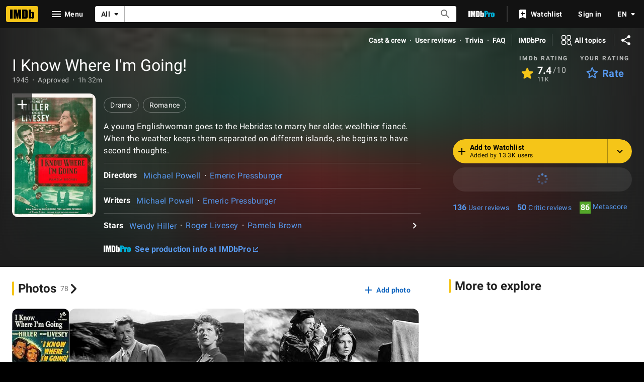

--- FILE ---
content_type: text/html; charset=UTF-8
request_url: https://www.imdb.com/title/tt0037800
body_size: 2222
content:
<!DOCTYPE html>
<html lang="en">
<head>
    <meta charset="utf-8">
    <meta name="viewport" content="width=device-width, initial-scale=1">
    <title></title>
    <style>
        body {
            font-family: "Arial";
        }
    </style>
    <script type="text/javascript">
    window.awsWafCookieDomainList = [];
    window.gokuProps = {
"key":"AQIDAHjcYu/GjX+QlghicBgQ/[base64]",
          "iv":"D5498AFDFgAAAwSH",
          "context":"/zcASwWrhOpSO35pwsPnSz8VDkU1ga34Ek1Xhqcejm6ejxXicec1js1+MsMDttfEUUwica3sMrAWt9hGWfe2Nl8TGUVRQuGLRIQCmqAIyTVjL4pB/R0CtfNwOAtB8H4Ynp8ihtGF89EQXPHxIEDRHRAMFGcaIpsKNMlYfv67o+tjDmRV/7pmCQm280TETGv0eG39UsDrVhRMWr0VCKEWwk3iz7RP0GTn1ncVVuFDdGjNOkmMT7q0kbR7z3EDeHiwMBWTzN91L7zy9hRMNoNfRk4xIo/WjD+2jDbLUnXs1yh7Cusqhn4uhx6F/F7qh9ItWA8hy56Jy7EU9USXmJpQsGuC51UfIKqDYbITPvx3f4f/DKokLC4n7A0NyGBDYZ2q5JxDaSpTlOzBjLTkGik8exuyXuKkLPLHan2q5yiraQeVQSg9Z89g1ZOHByx+io2npW1Euy2FJ/X02sfJaznA1h2VZ+Tomd58Frsp0qyUvEh8NQUKOpXU8aTjwwNjMN/D74+XknZ9D/0zgKatOKJ0lW4GjZdYpgl92xvZbfZ76o2zYBDjf6WE06t6fkfujIPpaGxiJ+HbCLGTrWNAT7gd496YdKI2UnOkP2h7qVdwFk17LM6KPQxQ+nNRJv7ytolRZsvAwvgeI5LXtkXgePm/IZpmv8a9aVCryEHYNWdI2B7jeOAeCDAf8QSpMrcDjdceG71qAEY5wxlQ4WQ1cDEkhc+EUaBkqXZcjA8hF2G5AZ8wwVaCcbgsR2O5RBn/Vaimyg=="
};
    </script>
    <script src="https://1c5c1ecf7303.a481e94e.us-east-2.token.awswaf.com/1c5c1ecf7303/e231f0619a5e/0319a8d4ae69/challenge.js"></script>
</head>
<body>
    <div id="challenge-container"></div>
    <script type="text/javascript">
        AwsWafIntegration.saveReferrer();
        AwsWafIntegration.checkForceRefresh().then((forceRefresh) => {
            if (forceRefresh) {
                AwsWafIntegration.forceRefreshToken().then(() => {
                    window.location.reload(true);
                });
            } else {
                AwsWafIntegration.getToken().then(() => {
                    window.location.reload(true);
                });
            }
        });
    </script>
    <noscript>
        <h1>JavaScript is disabled</h1>
        In order to continue, we need to verify that you're not a robot.
        This requires JavaScript. Enable JavaScript and then reload the page.
    </noscript>
</body>
</html>

--- FILE ---
content_type: application/javascript
request_url: https://dqpnq362acqdi.cloudfront.net/_next/static/chunks/9031-89766fe2184cad01.js
body_size: 5652
content:
"use strict";(self.webpackChunk_N_E=self.webpackChunk_N_E||[]).push([[9031],{70689:function(e,t,i){var a=i(52322),r=i(27722),n=i(86704);i(2784);var o=i(75824),s=i(41174),d=i(66724),l=i(31274);t.Z=e=>{let{refSuffix:t,"data-testid":i,preferredServicesIds:c,className:p}=e,g=(0,s.nu)(),{preferencesPreferredServicesLinkBuilder:f}=(0,d.WOb)(),u=g&&(!c||c.length>0),m=(0,o.N)(u?l.T.editPreferredServicesButtonText:l.T.setYourPreferredServicesButtonText);return(0,a.jsx)(r.TextButton,{alignContent:"left",href:f({refSuffix:t}),preIcon:u?n.ICONS.EDIT:n.ICONS.SETTINGS,"data-testid":i,ariaLabel:m,className:p,children:m})}},5042:function(e,t,i){i.d(t,{L:function(){return r}});var a=i(41174);let r=e=>{let{preferredServiceIds:t}=e,i=(0,a.nu)();return!i||i&&0===t.length}},19031:function(e,t,i){i.d(t,{Pz:function(){return eS},qo:function(){return eI},tN:function(){return eP}});var a=i(52322),r=i(27722),n=i(86704),o=i(10081),s=i(2784),d=i(46138),l=i(19596),c=i(45274),p=i(41174),g=i(49666),f=i(4363),u=i(85846),m=i(95441),h=i(94475),x=i(10105),b=i(74029),T=i(92543),y=i(35223),C=i(4649),w=i(88169),v=i(94471),I=i(75824),j=i(60547),P=i(82338),S=i(66724),_=i(11438),O=i(63370),k=i(6935),B=i(92847);let M=e=>{let{originalTitleText:t,titleText:i,id:r,primaryImage:o,titleType:d,titleGenres:l,ratingsSummary:c,canRate:p}=e.titleData,{palette:{baseColor:f}}=(0,s.useContext)(w.ThemeContext),u=(0,g.ik)(),{titleMainLinkBuilder:m}=(0,S.WOb)(),{rating:h}=(0,w.useRatingsContext)(r),x=(0,v.P)(h,"user"),b=(0,v.P)(c?.aggregateRating,"imdb"),T=(0,O.K)({originalTitleText:t,titleText:i}),C=(0,I.N)(y.TY.ratingButtonRatedAriaLabel,{rating:x||""}),M=(0,I.N)(y.TY.ratingButtonUnratedAriaLabel,{titleName:T}),W=(0,I.N)(y.TY.ratingPromptRateLabel),D=m({tconst:r,refSuffix:_.Cd.TEXT}),G=m({tconst:r,refSuffix:_.Cd.POSTER}),Z=function(e){let t=[],{releaseYear:i,runtime:a,certificate:r}=e,n=(0,P.y)(i,e.titleType?.canHaveEpisodes);return n&&t.push(n),a?.seconds&&t.push((0,j.L)(a.seconds,j.A.HOURS_MINUTES_EXPLICIT)),r?.rating&&t.push(r.rating),t}(e.titleData);return(0,a.jsxs)(L,{className:f,children:[(0,a.jsx)(R,{children:(0,a.jsx)(w.Poster,{imageProps:{imageModel:(0,k.Gs)(o,T),imageType:d?.id,size:"xs"},dynamicWidth:!0,ariaLabel:T,href:G})}),(0,a.jsxs)(E,{children:[(0,a.jsx)($,{href:D,titleTextClass:"prompt-title-text",typographyType:(T?.length??0)>65?`${(0,n.setTypographyType)("subtitle")}`:"",children:T}),Z.length>0&&(0,a.jsx)(w.InlineList,{showDividers:!0,inline:!0,noWrap:!0,"data-testid":y.z7.METADATA_LIST,children:Z.map(e=>(0,a.jsx)(w.InlineListItem,{children:e},e))}),!!l&&l.genres.length>0&&(0,a.jsx)(w.InlineList,{showDividers:!0,inline:!0,noWrap:!0,"data-testid":y.z7.GENRE_LIST,children:l.genres.map(e=>(0,a.jsx)(w.InlineListItem,{children:e.genre.text},`${e.genre.text}`))}),!!(b||p?.isRatable)&&(0,a.jsxs)(N,{"data-testid":y.z7.RATING_ROW,children:[!!b&&(0,a.jsx)(w.RatingStar,{className:y.z7.RATING_DISPLAY,formattedRating:b,maxRating:10}),!!p?.isRatable&&!!T&&!u&&(0,a.jsx)(B.T,{title:{id:r,titleText:T,canRate:p.isRatable},ratingTriggerComponent:e=>{let{onUserRatingClick:t}=e;return(0,a.jsx)(A,{ariaLabelRated:C,ariaLabelUnrated:M,formattedRating:x,className:b?void 0:"standalone-star",onClick:t,rateLabel:W})}})]})]})]})},R=l.default.div.withConfig({componentId:"sc-5b5e8697-0"})(["width:4.5rem;"]),L=l.default.div.withConfig({componentId:"sc-5b5e8697-1"})(["display:flex;"," margin-bottom:",";margin-top:",";max-width:100%;padding-left:",";padding-right:",";","{padding-left:0;padding-right:0;margin-top:0;}&.base{","}&.baseAlt{","}"],(0,n.setTypographyType)("bodySmall"),n.spacing.s,n.spacing.xxs,n.spacing.s,n.spacing.s,n.mediaQueries.breakpoints.above.m,(0,n.setPropertyToColorVar)("color","ipt-on-base-textSecondary-color"),(0,n.setPropertyToColorVar)("color","ipt-on-baseAlt-textSecondary-color")),E=l.default.div.withConfig({componentId:"sc-5b5e8697-2"})(["display:flex;flex-direction:column;padding-left:",";overflow:hidden;"],n.spacing.s),$=(0,l.default)(w.Title).withConfig({componentId:"sc-5b5e8697-3"})(["margin-bottom:",";padding:0;"," .prompt-title-text{max-height:7.4rem;}"],n.spacing.xxs,e=>(0,l.css)(["",""],e.typographyType)),N=l.default.div.withConfig({componentId:"sc-5b5e8697-4"})([""," .standalone-star{padding:0;min-width:0;}"],(0,n.setTypographyType)("body")),A=(0,l.default)(w.RateButton).withConfig({componentId:"sc-5b5e8697-5"})(["height:fit-content;"]);var W=i(15323);let D=e=>{let{labelTitle:t,listContent:i,"data-testid":r}=e;return(0,a.jsxs)(U,{"data-testid":r,children:[(0,a.jsx)(Q,{children:t}),(0,a.jsx)(V,{children:i?.filter(e=>"object"==typeof e&&null!==e&&"text"in e).map((e,t)=>{let i=e.text,r=t>0?` • ${i}`:i;return a.jsx(s.Fragment,{children:r},i)})})]})},G=e=>{let{data:t}=e,i=(0,d.Z)(),r=t?.productionBudget?.budget.amount,n=t?.lifetimeGross?.total.amount,o=t?.openingWeekendGross?.gross.total.amount,s=t?.worldwideGross?.total.amount,l=(0,W.AO)(t?.productionBudget),c=(0,W.yK)(t?.lifetimeGross),p=(0,W.UJ)(t?.openingWeekendGross),g=(0,W.pM)(t?.worldwideGross);return r||n||o||s?(0,a.jsx)(Z,{"data-testid":"title-boxoffice-section",children:(0,a.jsxs)(z,{children:[!!r&&!!l&&(0,a.jsx)(D,{labelTitle:i.formatMessage(l.label),listContent:l.props.listContent,"data-testid":l.props["data-testid"]}),!!n&&!!c&&(0,a.jsx)(D,{labelTitle:i.formatMessage(c.label),listContent:c.props.listContent,"data-testid":c.props["data-testid"]}),!!o&&!!p&&(0,a.jsx)(D,{labelTitle:i.formatMessage(p.label),listContent:p.props.listContent,"data-testid":p.props["data-testid"]}),!!s&&!!g&&(0,a.jsx)(D,{labelTitle:i.formatMessage(g.label),listContent:g.props.listContent,"data-testid":g.props["data-testid"]})]})}):null},Z=l.default.div.withConfig({componentId:"sc-8e95b90d-0"})(["margin:0 "," "," ",";","{margin:0 0 "," 0;}"],n.spacing.s,n.spacing.m,n.spacing.s,n.mediaQueries.breakpoints.above.m,n.spacing.m),z=l.default.div.withConfig({componentId:"sc-8e95b90d-1"})(["display:flex;flex-direction:column;","{flex-flow:row wrap;}"],n.mediaQueries.breakpoints.above.m),U=l.default.div.withConfig({componentId:"sc-8e95b90d-2"})(["display:grid;margin-bottom:",";","{width:50%;}"],n.spacing.s,n.mediaQueries.breakpoints.above.m),Q=l.default.div.withConfig({componentId:"sc-8e95b90d-3"})([""," font-weight:bold;"],(0,w.setTypographyType)("bodySmall")),V=l.default.div.withConfig({componentId:"sc-8e95b90d-4"})(["",""],(0,w.setTypographyType)("bodySmall"));var F=i(93403),Y=i(11602);let H=(0,o.ZP)`
    fragment BaseTitlePrompt__Track on Title {
        id
        trackNotificationPreferences @include(if: $isProPage) {
            ...TrackPreferences
        }
    }
    ${Y.vW}
`,q=e=>{let{data:t}=e;return t?(0,a.jsx)(K,{id:t.id,data:t.trackNotificationPreferences,displayTrackOptionsMenu:!1,buttonProps:{width:"full-width"},buttonType:"secondaryButton"}):null},K=(0,l.default)(F.ZP).withConfig({componentId:"sc-e967ba0e-0"})(["width:100%;"]),J=(0,o.ZP)`
    fragment BaseTitlePrompt__Trailer on Title {
        id
        latestTrailer @skip(if: $isProPage) {
            id
        }
    }
`,X=e=>{let{data:t}=e,i=(0,d.Z)(),{videoSingleLinkBuilder:r}=(0,S.WOb)(),n=t?.latestTrailer?.id,o=n?r({viconst:n,refSuffix:_.Cd.TRAILER}):void 0;return o?(0,a.jsx)(w.SecondaryButton,{width:"full-width",preIcon:"play-arrow",href:o,"data-testid":y.z7.TRAILER,children:i.formatMessage(y.TY.trailer)}):null};var ee=i(2870);let et=e=>{let{titleId:t}=e;return t?(0,a.jsx)(ee.f,{titleId:t}):null};var ei=i(82453),ea=i(14911),er=i(49614);let en=e=>{let{titleId:t,category:i,watchOptions:r,refMarker:n}=e,o=i.toUpperCase().replace("IMDB","IMDb"),s=(0,ei.Ok)().adSlotsInfo,d=(0,ea.Z)();return(0,a.jsxs)(el,{"data-testid":"watchoptionscategory-container",children:[(0,a.jsx)(ec,{"data-testid":`${o}-title`,children:o}),(0,a.jsx)(w.List,{"data-testid":`${o}-list`,children:!!t&&r.map(e=>{let r=d({titleId:t,watchOption:e,refMarker:n,adSlotsInfo:s}),o="shw"===e.provider.refTagFragment?e.title.value:e.provider.name.value,l=e.provider?.logos?.icon;return(0,a.jsx)(ep,{...r,children:(0,a.jsxs)(eg,{children:[!!l?.url&&!!l?.width&&!!l?.height&&(0,a.jsx)(ef,{imageModel:{caption:o,url:l.url,maxWidth:l.width,maxHeight:l.height},size:50}),(0,a.jsxs)(eu,{children:[(0,a.jsx)(em,{children:o}),(0,a.jsx)(eh,{children:e.description?.value})]})]})},`${i}-${e.link}`)})})]})},eo=e=>{let{titleId:t,watchOptionsCategories:i,isLoading:r,refMarker:n,preferredProviderIds:o=[]}=e,s=(0,d.Z)(),{organizedWatchOptions:l}=(0,er.y)({watchOptionsCategories:i||[],preferredProviderIds:o});return r?(0,a.jsx)(ed,{"data-testid":"loader-container",children:(0,a.jsx)(w.Loader,{})}):i&&0!==i.length?(0,a.jsx)(a.Fragment,{children:l.map(e=>(0,a.jsx)(en,{titleId:t,category:e.categoryName.value,watchOptions:e.watchOptions,refMarker:n},e.categoryName.value))}):(0,a.jsx)(ex,{title:s.formatMessage({id:"error_emptyStates_watchOptions_title",defaultMessage:"Watch Options are currently unavailable"}),message:s.formatMessage({id:"error_common_refreshOrTryAgain",defaultMessage:"Please refresh the page or try again later."})})},es=(0,o.ZP)`
    fragment WatchOptionCategories on CategorizedWatchOptions {
        categoryName {
            value
            language
        }
        watchOptions {
            title {
                value
                language
            }
            link(platform: WEB)
            shortTitle {
                value
                language
            }
            description {
                value
                language
            }
            provider {
                id
                name {
                    value
                    language
                }
                logos {
                    icon {
                        url
                        height
                        width
                    }
                }
                refTagFragment
            }
        }
    }
`;eo.fragments={watchOptionsCategories:es};let ed=l.default.div.withConfig({componentId:"sc-98ec1720-0"})(["align-items:flex-start;display:flex;height:100%;margin:3rem 0;justify-content:center;"]),el=l.default.div.withConfig({componentId:"sc-98ec1720-1"})(["",""],(0,n.setTypographyType)("body")),ec=l.default.div.withConfig({componentId:"sc-98ec1720-2"})([""," "," text-transform:none;font-size:13px;margin:0;padding:13px 0 7px 15px;","{padding:13px 0 7px;}"],(0,n.setTypographyType)("overline"),(0,n.setPropertyToColorVar)("color","ipt-on-baseAlt-accent1-color"),n.mediaQueries.breakpoints.above.m),ep=(0,l.default)(w.ListItem).withConfig({componentId:"sc-98ec1720-3"})(["&:first-of-type{border-top:1px solid rgba(",",0.1);}border-bottom:1px solid rgba(",",0.1);height:4rem;","{padding:0;}"],(0,n.getColorVarValue)("ipt-base-rgb"),(0,n.getColorVarValue)("ipt-base-rgb"),n.mediaQueries.breakpoints.above.m),eg=l.default.div.withConfig({componentId:"sc-98ec1720-4"})(["display:flex;"]),ef=(0,l.default)(w.PhotoImage).withConfig({componentId:"sc-98ec1720-5"})(["min-width:","px;margin-top:auto;margin-bottom:auto;margin-right:0.5rem;border-radius:0.25rem;"],50),eu=l.default.div.withConfig({componentId:"sc-98ec1720-6"})(["margin-top:auto;margin-bottom:auto;"]),em=l.default.div.withConfig({componentId:"sc-98ec1720-7"})(["",""],(0,n.setTypographyType)("subtitle")),eh=l.default.div.withConfig({componentId:"sc-98ec1720-8"})([""," "," ","{max-width:260px;}"],(0,n.setPropertyToColorVar)("color","ipt-on-baseAlt-textHint-color"),(0,n.setTypographyType)("bodySmall"),n.mediaQueries.breakpoints.above.m),ex=(0,l.default)(h.G).withConfig({componentId:"sc-98ec1720-9"})([""," background:initial;"],(0,n.setTypographyType)("body"));var eb=i(70689),eT=i(5042),ey=i(28446);let eC=(0,o.ZP)`
    fragment BaseTitlePrompt__WatchOptions on Title {
        id
        watchOptionsByCategory(location: $location) @skip(if: $isProPage) {
            categorizedWatchOptionsList {
                ...WatchOptionCategories
            }
        }
    }
    ${es}
`,ew=e=>{let{data:t}=e,{value:i}=(0,_.Lz)(),r=t?.user?.preferredStreamingProviders?(0,ey.H)({preferredStreamingProviders:t.user.preferredStreamingProviders}):[],n=(0,eT.L)({preferredServiceIds:r});if(!t)return null;let o=t.watchOptionsByCategory?.categorizedWatchOptionsList,s=o&&o.length>0;return(0,a.jsxs)(a.Fragment,{children:[!!n&&(0,a.jsx)(ev,{refSuffix:[_.Cd.BUTTON],"data-testid":y.z7.SET_PREFERRED_SERVICES,preferredServicesIds:r}),!!s&&(0,a.jsx)(eo,{titleId:t.id,watchOptionsCategories:o,preferredProviderIds:r,refMarker:{prefix:i}})]})},ev=(0,l.default)(eb.Z).withConfig({componentId:"sc-b077d543-0"})(["margin:"," 0;"],n.spacing.xxs),eI=(0,o.ZP)`
    fragment BaseTitlePromptShared on Title {
        id
        plot {
            plotText {
                plainText
            }
        }
        productionStatus(useEntitlement: false) {
            currentProductionStage {
                id
                text
            }
        }
        ...BaseTitlePrompt__Track
        ...BaseTitlePrompt__Trailer
        ...BaseTitlePrompt__WatchOptions
    }
    ${J}
    ${eC}
    ${H}
`,ej=(0,o.ZP)`
    query Base_Title_Prompt(
        $id: ID!
        $location: WatchOptionsLocation
        $isProPage: Boolean!
        $includeUserPreferredServices: Boolean! = false
        $includeBoxOfficeData: Boolean!
    ) {
        title(id: $id) {
            ...BaseTitlePromptShared
        }
        boxOffice: title(id: $id) @include(if: $includeBoxOfficeData) {
            ...Title_BoxOffice
        }
        user @include(if: $includeUserPreferredServices) {
            ...UserPreferredServices
        }
    }
    ${eI}
    ${b.R}
    ${c.j}
`,eP=e=>{let{titleId:t,pause:i=!1,queryOverride:a}=e,r=(0,u.ic)(),n=(0,g.ik)(),o=(0,p.nu)(),s=!n&&o,d=n&&o,[l,c]=(0,f.E)({query:ej,variables:{id:t,location:r,isProPage:n,includeUserPreferredServices:s,includeBoxOfficeData:d},context:{serverSideCacheable:!1,personalized:n||s},pause:i,...a});return[l,c]},eS=e=>{let{title:t,baseTitlePromptData:i,onClose:n,isOpen:o,queryOverride:s,contentOverride:l,actionOverride:c}=e,p=(0,d.Z)(),f=(0,g.ik)(),[u,m]=eP({titleId:t?.id||"",pause:!!i||!t||!o,queryOverride:s});if((0,T.g)(o),!t||!t.titleText?.text)return null;let b=i?.title??u.data?.title,w=i?.user??u.data?.user,v=u.data?.boxOffice,I=u.fetching,j=u.error,P=b?.productionStatus?.currentProductionStage.id,S=b?.productionStatus?.currentProductionStage.text,_=P&&S&&P!==y.gA;return(0,a.jsx)(eB,{onCloseClicked:n,baseColor:f?"base":"baseAlt",isOpen:o,closePromptLabel:p.formatMessage(y.TY.closePrompt),children:(0,a.jsxs)(e_,{children:[(0,a.jsx)(M,{titleData:t}),!!I&&(0,a.jsx)(x.lI,{height:"feature"}),!I&&(0,a.jsxs)(a.Fragment,{children:[!!b?.plot?.plotText?.plainText&&(0,a.jsx)(ek,{children:b.plot.plotText.plainText}),!!_&&(0,a.jsx)(eM,{"data-testid":y.z7.PRODUCTION_STATUS,children:S}),!!l&&l(u?.data||{}),!!f&&!!v&&(0,a.jsx)(G,{data:v}),(0,a.jsxs)(eO,{children:[!c&&!f&&!!b&&(0,a.jsx)(X,{data:b}),!!f&&(0,a.jsx)(C.a,{title:t}),!f&&(0,a.jsx)(et,{titleId:t.id}),!!f&&!!b&&(0,a.jsx)(q,{data:b}),!!c&&c(u?.data||{})]}),!f&&!!b&&(0,a.jsx)(ew,{data:{...b,user:w}})]}),!I&&!!j&&(0,a.jsx)(h.G,{title:p.formatMessage({id:"error_common_sorryTryAgain",defaultMessage:"Sorry, there was an error. Please try again."}),displayType:"compact",action:(0,a.jsx)(r.TextLink,{onClick:()=>m(),text:p.formatMessage({id:"common_buttons_retry",defaultMessage:"Try again"}),"data-testid":y.z7.RETRY})})]})})},e_=l.default.div.withConfig({componentId:"sc-6ef24fae-0"})(["padding-bottom:",";"],n.spacing.l),eO=l.default.div.withConfig({componentId:"sc-6ef24fae-1"})(["display:flex;margin-bottom:",";padding-left:",";padding-right:",";","{padding-left:0;padding-right:0;}& > :nth-child(1):not(:last-child){margin-right:",";}"],n.spacing.xs,n.spacing.s,n.spacing.s,n.mediaQueries.breakpoints.above.m,n.spacing.xs),ek=l.default.div.withConfig({componentId:"sc-6ef24fae-2"})([""," margin-bottom:",";padding-left:",";padding-right:",";","{padding-left:0;padding-right:0;}"],(0,m.S)(4),n.spacing.s,n.spacing.s,n.spacing.s,n.mediaQueries.breakpoints.above.m),eB=(0,l.default)(r.Prompt).withConfig({componentId:"sc-6ef24fae-3"})(["",""],(0,n.setTypographyType)("bodySmall")),eM=l.default.div.withConfig({componentId:"sc-6ef24fae-4"})(["margin:",";","{margin-left:0;margin-right:0;}"],n.spacing.s,n.mediaQueries.breakpoints.above.m)},45274:function(e,t,i){i.d(t,{j:function(){return r}});var a=i(10081);let r=(0,a.ZP)`
    fragment Title_BoxOffice on Title {
        id
        titleType {
            id
        }
        productionBudget {
            budget {
                amount
                currency
            }
        }
        lifetimeGross(boxOfficeArea: DOMESTIC) {
            total {
                amount
                currency
            }
        }
        openingWeekendGross(boxOfficeArea: DOMESTIC) {
            gross {
                total {
                    amount
                    currency
                }
            }
            weekendEndDate
        }
        worldwideGross: lifetimeGross(boxOfficeArea: WORLDWIDE) {
            total {
                amount
                currency
            }
        }
    }
`},15323:function(e,t,i){i.d(t,{AO:function(){return c},UJ:function(){return g},pM:function(){return f},yK:function(){return p}});var a=i(46138);let r={id:"title_main_boxoffice_estimated",defaultMessage:"{budget} (estimated)"},n={id:"title_main_boxoffice_budget",defaultMessage:"Budget"},o={id:"title_main_boxoffice_grossdomestic",defaultMessage:"Gross US & Canada"},s={id:"title_main_boxoffice_openingweekenddomestic",defaultMessage:"Opening weekend US & Canada"},d={id:"title_main_boxoffice_cumulativeworldwidegross",defaultMessage:"Gross worldwide"},l=(e,t)=>{let i=(0,a.Z)();if(e&&t)return i.formatNumber(e,{style:"currency",currency:t,minimumFractionDigits:0})},c=e=>{let t=(0,a.Z)(),i=l(e?.budget.amount,e?.budget.currency);if(i)return{label:n,props:{listContent:[{text:t.formatMessage(r,{budget:i})}],"data-testid":"title-boxoffice-budget"}}},p=e=>{let t=l(e?.total.amount,e?.total.currency)??"";if(e)return{label:o,props:{listContent:[{text:t}],"data-testid":"title-boxoffice-grossdomestic"}}},g=e=>{let t=(0,a.Z)(),i=l(e?.gross.total.amount,e?.gross.total.currency)??"";if(e)return{label:s,props:{listContent:[{text:i},{text:t.formatDate(e?.weekendEndDate,{year:"numeric",month:"short",day:"numeric",timeZone:"UTC"})}],"data-testid":"title-boxoffice-openingweekenddomestic"}}},f=e=>{let t=l(e?.total.amount,e?.total.currency)??"";if(e)return{label:d,props:{listContent:[{text:t}],"data-testid":"title-boxoffice-cumulativeworldwidegross"}}}}}]);